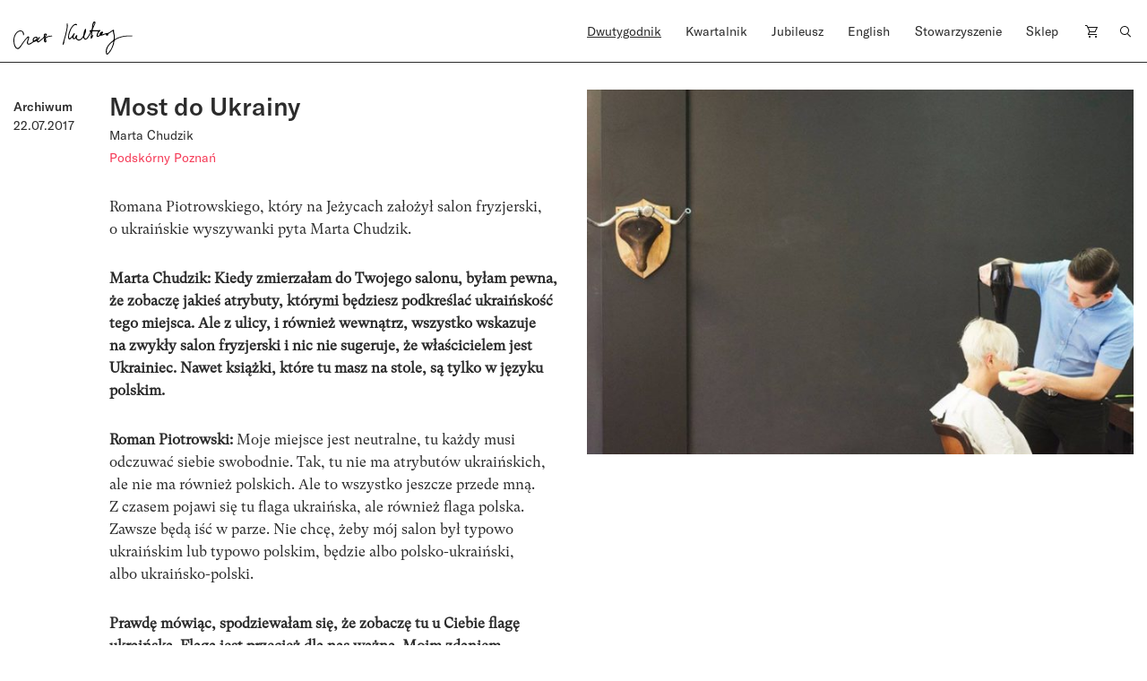

--- FILE ---
content_type: text/html; charset=UTF-8
request_url: https://czaskultury.pl/artykuly/most-do-ukrainy/
body_size: 14053
content:

<!DOCTYPE html>
<html lang="pl-PL">
<head>
	<meta charset="UTF-8">
	<meta name="viewport" content="width=device-width, height=device-height, initial-scale=1.0, maximum-scale=1">
	<meta http-equiv="X-UA-Compatible" content="ie=edge">
	<meta name='robots' content='index, follow, max-image-preview:large, max-snippet:-1, max-video-preview:-1' />
	<style>img:is([sizes="auto" i], [sizes^="auto," i]) { contain-intrinsic-size: 3000px 1500px }</style>
	
	<!-- This site is optimized with the Yoast SEO plugin v26.4 - https://yoast.com/wordpress/plugins/seo/ -->
	<title>Most do Ukrainy - Czas Kultury</title>
	<link rel="canonical" href="https://czaskultury.pl/artykuly/most-do-ukrainy/" />
	<meta property="og:locale" content="pl_PL" />
	<meta property="og:type" content="article" />
	<meta property="og:title" content="Most do Ukrainy - Czas Kultury" />
	<meta property="og:description" content="Romana Piotrowskiego, który&nbsp;na&nbsp;Jeżycach założył salon fryzjerski, o&nbsp;ukraińskie wyszywanki pyta Marta Chudzik. Marta Chudzik: Kiedy zmierzałam do&nbsp;Twojego&nbsp;salonu, byłam pewna, że&nbsp;zobaczę jakieś atrybuty, którymi będziesz podkreślać ukraińskość tego miejsca. Ale&nbsp;z&nbsp;ulicy, i&nbsp;również wewnątrz, wszystko wskazuje na&nbsp;zwykły salon fryzjerski i&nbsp;nic nie&nbsp;sugeruje, że&nbsp;właścicielem jest Ukrainiec. Nawet książki, które tu&nbsp;masz..." />
	<meta property="og:url" content="https://czaskultury.pl/artykuly/most-do-ukrainy/" />
	<meta property="og:site_name" content="Czas Kultury" />
	<meta property="og:image" content="https://czaskultury.pl/wp-content/uploads/2017/07/MostDoUkrainy2.jpg" />
	<meta property="og:image:width" content="750" />
	<meta property="og:image:height" content="500" />
	<meta property="og:image:type" content="image/jpeg" />
	<meta name="twitter:card" content="summary_large_image" />
	<meta name="twitter:label1" content="Szacowany czas czytania" />
	<meta name="twitter:data1" content="6 minut" />
	<script type="application/ld+json" class="yoast-schema-graph">{"@context":"https://schema.org","@graph":[{"@type":"WebPage","@id":"https://czaskultury.pl/artykuly/most-do-ukrainy/","url":"https://czaskultury.pl/artykuly/most-do-ukrainy/","name":"Most do Ukrainy - Czas Kultury","isPartOf":{"@id":"https://czaskultury.pl/#website"},"primaryImageOfPage":{"@id":"https://czaskultury.pl/artykuly/most-do-ukrainy/#primaryimage"},"image":{"@id":"https://czaskultury.pl/artykuly/most-do-ukrainy/#primaryimage"},"thumbnailUrl":"https://czaskultury.pl/wp-content/uploads/2017/07/MostDoUkrainy2.jpg","datePublished":"2017-07-22T12:00:04+00:00","breadcrumb":{"@id":"https://czaskultury.pl/artykuly/most-do-ukrainy/#breadcrumb"},"inLanguage":"pl-PL","potentialAction":[{"@type":"ReadAction","target":["https://czaskultury.pl/artykuly/most-do-ukrainy/"]}]},{"@type":"ImageObject","inLanguage":"pl-PL","@id":"https://czaskultury.pl/artykuly/most-do-ukrainy/#primaryimage","url":"https://czaskultury.pl/wp-content/uploads/2017/07/MostDoUkrainy2.jpg","contentUrl":"https://czaskultury.pl/wp-content/uploads/2017/07/MostDoUkrainy2.jpg","width":750,"height":500},{"@type":"BreadcrumbList","@id":"https://czaskultury.pl/artykuly/most-do-ukrainy/#breadcrumb","itemListElement":[{"@type":"ListItem","position":1,"name":"Home","item":"https://czaskultury.pl/"},{"@type":"ListItem","position":2,"name":"Most do&nbsp;Ukrainy"}]},{"@type":"WebSite","@id":"https://czaskultury.pl/#website","url":"https://czaskultury.pl/","name":"Czas Kultury","description":"","potentialAction":[{"@type":"SearchAction","target":{"@type":"EntryPoint","urlTemplate":"https://czaskultury.pl/?s={search_term_string}"},"query-input":{"@type":"PropertyValueSpecification","valueRequired":true,"valueName":"search_term_string"}}],"inLanguage":"pl-PL"}]}</script>
	<!-- / Yoast SEO plugin. -->


<style id='classic-theme-styles-inline-css' type='text/css'>
/*! This file is auto-generated */
.wp-block-button__link{color:#fff;background-color:#32373c;border-radius:9999px;box-shadow:none;text-decoration:none;padding:calc(.667em + 2px) calc(1.333em + 2px);font-size:1.125em}.wp-block-file__button{background:#32373c;color:#fff;text-decoration:none}
</style>
<style id='global-styles-inline-css' type='text/css'>
:root{--wp--preset--aspect-ratio--square: 1;--wp--preset--aspect-ratio--4-3: 4/3;--wp--preset--aspect-ratio--3-4: 3/4;--wp--preset--aspect-ratio--3-2: 3/2;--wp--preset--aspect-ratio--2-3: 2/3;--wp--preset--aspect-ratio--16-9: 16/9;--wp--preset--aspect-ratio--9-16: 9/16;--wp--preset--color--black: #000000;--wp--preset--color--cyan-bluish-gray: #abb8c3;--wp--preset--color--white: #ffffff;--wp--preset--color--pale-pink: #f78da7;--wp--preset--color--vivid-red: #cf2e2e;--wp--preset--color--luminous-vivid-orange: #ff6900;--wp--preset--color--luminous-vivid-amber: #fcb900;--wp--preset--color--light-green-cyan: #7bdcb5;--wp--preset--color--vivid-green-cyan: #00d084;--wp--preset--color--pale-cyan-blue: #8ed1fc;--wp--preset--color--vivid-cyan-blue: #0693e3;--wp--preset--color--vivid-purple: #9b51e0;--wp--preset--gradient--vivid-cyan-blue-to-vivid-purple: linear-gradient(135deg,rgba(6,147,227,1) 0%,rgb(155,81,224) 100%);--wp--preset--gradient--light-green-cyan-to-vivid-green-cyan: linear-gradient(135deg,rgb(122,220,180) 0%,rgb(0,208,130) 100%);--wp--preset--gradient--luminous-vivid-amber-to-luminous-vivid-orange: linear-gradient(135deg,rgba(252,185,0,1) 0%,rgba(255,105,0,1) 100%);--wp--preset--gradient--luminous-vivid-orange-to-vivid-red: linear-gradient(135deg,rgba(255,105,0,1) 0%,rgb(207,46,46) 100%);--wp--preset--gradient--very-light-gray-to-cyan-bluish-gray: linear-gradient(135deg,rgb(238,238,238) 0%,rgb(169,184,195) 100%);--wp--preset--gradient--cool-to-warm-spectrum: linear-gradient(135deg,rgb(74,234,220) 0%,rgb(151,120,209) 20%,rgb(207,42,186) 40%,rgb(238,44,130) 60%,rgb(251,105,98) 80%,rgb(254,248,76) 100%);--wp--preset--gradient--blush-light-purple: linear-gradient(135deg,rgb(255,206,236) 0%,rgb(152,150,240) 100%);--wp--preset--gradient--blush-bordeaux: linear-gradient(135deg,rgb(254,205,165) 0%,rgb(254,45,45) 50%,rgb(107,0,62) 100%);--wp--preset--gradient--luminous-dusk: linear-gradient(135deg,rgb(255,203,112) 0%,rgb(199,81,192) 50%,rgb(65,88,208) 100%);--wp--preset--gradient--pale-ocean: linear-gradient(135deg,rgb(255,245,203) 0%,rgb(182,227,212) 50%,rgb(51,167,181) 100%);--wp--preset--gradient--electric-grass: linear-gradient(135deg,rgb(202,248,128) 0%,rgb(113,206,126) 100%);--wp--preset--gradient--midnight: linear-gradient(135deg,rgb(2,3,129) 0%,rgb(40,116,252) 100%);--wp--preset--font-size--small: 13px;--wp--preset--font-size--medium: 20px;--wp--preset--font-size--large: 36px;--wp--preset--font-size--x-large: 42px;--wp--preset--spacing--20: 0.44rem;--wp--preset--spacing--30: 0.67rem;--wp--preset--spacing--40: 1rem;--wp--preset--spacing--50: 1.5rem;--wp--preset--spacing--60: 2.25rem;--wp--preset--spacing--70: 3.38rem;--wp--preset--spacing--80: 5.06rem;--wp--preset--shadow--natural: 6px 6px 9px rgba(0, 0, 0, 0.2);--wp--preset--shadow--deep: 12px 12px 50px rgba(0, 0, 0, 0.4);--wp--preset--shadow--sharp: 6px 6px 0px rgba(0, 0, 0, 0.2);--wp--preset--shadow--outlined: 6px 6px 0px -3px rgba(255, 255, 255, 1), 6px 6px rgba(0, 0, 0, 1);--wp--preset--shadow--crisp: 6px 6px 0px rgba(0, 0, 0, 1);}:where(.is-layout-flex){gap: 0.5em;}:where(.is-layout-grid){gap: 0.5em;}body .is-layout-flex{display: flex;}.is-layout-flex{flex-wrap: wrap;align-items: center;}.is-layout-flex > :is(*, div){margin: 0;}body .is-layout-grid{display: grid;}.is-layout-grid > :is(*, div){margin: 0;}:where(.wp-block-columns.is-layout-flex){gap: 2em;}:where(.wp-block-columns.is-layout-grid){gap: 2em;}:where(.wp-block-post-template.is-layout-flex){gap: 1.25em;}:where(.wp-block-post-template.is-layout-grid){gap: 1.25em;}.has-black-color{color: var(--wp--preset--color--black) !important;}.has-cyan-bluish-gray-color{color: var(--wp--preset--color--cyan-bluish-gray) !important;}.has-white-color{color: var(--wp--preset--color--white) !important;}.has-pale-pink-color{color: var(--wp--preset--color--pale-pink) !important;}.has-vivid-red-color{color: var(--wp--preset--color--vivid-red) !important;}.has-luminous-vivid-orange-color{color: var(--wp--preset--color--luminous-vivid-orange) !important;}.has-luminous-vivid-amber-color{color: var(--wp--preset--color--luminous-vivid-amber) !important;}.has-light-green-cyan-color{color: var(--wp--preset--color--light-green-cyan) !important;}.has-vivid-green-cyan-color{color: var(--wp--preset--color--vivid-green-cyan) !important;}.has-pale-cyan-blue-color{color: var(--wp--preset--color--pale-cyan-blue) !important;}.has-vivid-cyan-blue-color{color: var(--wp--preset--color--vivid-cyan-blue) !important;}.has-vivid-purple-color{color: var(--wp--preset--color--vivid-purple) !important;}.has-black-background-color{background-color: var(--wp--preset--color--black) !important;}.has-cyan-bluish-gray-background-color{background-color: var(--wp--preset--color--cyan-bluish-gray) !important;}.has-white-background-color{background-color: var(--wp--preset--color--white) !important;}.has-pale-pink-background-color{background-color: var(--wp--preset--color--pale-pink) !important;}.has-vivid-red-background-color{background-color: var(--wp--preset--color--vivid-red) !important;}.has-luminous-vivid-orange-background-color{background-color: var(--wp--preset--color--luminous-vivid-orange) !important;}.has-luminous-vivid-amber-background-color{background-color: var(--wp--preset--color--luminous-vivid-amber) !important;}.has-light-green-cyan-background-color{background-color: var(--wp--preset--color--light-green-cyan) !important;}.has-vivid-green-cyan-background-color{background-color: var(--wp--preset--color--vivid-green-cyan) !important;}.has-pale-cyan-blue-background-color{background-color: var(--wp--preset--color--pale-cyan-blue) !important;}.has-vivid-cyan-blue-background-color{background-color: var(--wp--preset--color--vivid-cyan-blue) !important;}.has-vivid-purple-background-color{background-color: var(--wp--preset--color--vivid-purple) !important;}.has-black-border-color{border-color: var(--wp--preset--color--black) !important;}.has-cyan-bluish-gray-border-color{border-color: var(--wp--preset--color--cyan-bluish-gray) !important;}.has-white-border-color{border-color: var(--wp--preset--color--white) !important;}.has-pale-pink-border-color{border-color: var(--wp--preset--color--pale-pink) !important;}.has-vivid-red-border-color{border-color: var(--wp--preset--color--vivid-red) !important;}.has-luminous-vivid-orange-border-color{border-color: var(--wp--preset--color--luminous-vivid-orange) !important;}.has-luminous-vivid-amber-border-color{border-color: var(--wp--preset--color--luminous-vivid-amber) !important;}.has-light-green-cyan-border-color{border-color: var(--wp--preset--color--light-green-cyan) !important;}.has-vivid-green-cyan-border-color{border-color: var(--wp--preset--color--vivid-green-cyan) !important;}.has-pale-cyan-blue-border-color{border-color: var(--wp--preset--color--pale-cyan-blue) !important;}.has-vivid-cyan-blue-border-color{border-color: var(--wp--preset--color--vivid-cyan-blue) !important;}.has-vivid-purple-border-color{border-color: var(--wp--preset--color--vivid-purple) !important;}.has-vivid-cyan-blue-to-vivid-purple-gradient-background{background: var(--wp--preset--gradient--vivid-cyan-blue-to-vivid-purple) !important;}.has-light-green-cyan-to-vivid-green-cyan-gradient-background{background: var(--wp--preset--gradient--light-green-cyan-to-vivid-green-cyan) !important;}.has-luminous-vivid-amber-to-luminous-vivid-orange-gradient-background{background: var(--wp--preset--gradient--luminous-vivid-amber-to-luminous-vivid-orange) !important;}.has-luminous-vivid-orange-to-vivid-red-gradient-background{background: var(--wp--preset--gradient--luminous-vivid-orange-to-vivid-red) !important;}.has-very-light-gray-to-cyan-bluish-gray-gradient-background{background: var(--wp--preset--gradient--very-light-gray-to-cyan-bluish-gray) !important;}.has-cool-to-warm-spectrum-gradient-background{background: var(--wp--preset--gradient--cool-to-warm-spectrum) !important;}.has-blush-light-purple-gradient-background{background: var(--wp--preset--gradient--blush-light-purple) !important;}.has-blush-bordeaux-gradient-background{background: var(--wp--preset--gradient--blush-bordeaux) !important;}.has-luminous-dusk-gradient-background{background: var(--wp--preset--gradient--luminous-dusk) !important;}.has-pale-ocean-gradient-background{background: var(--wp--preset--gradient--pale-ocean) !important;}.has-electric-grass-gradient-background{background: var(--wp--preset--gradient--electric-grass) !important;}.has-midnight-gradient-background{background: var(--wp--preset--gradient--midnight) !important;}.has-small-font-size{font-size: var(--wp--preset--font-size--small) !important;}.has-medium-font-size{font-size: var(--wp--preset--font-size--medium) !important;}.has-large-font-size{font-size: var(--wp--preset--font-size--large) !important;}.has-x-large-font-size{font-size: var(--wp--preset--font-size--x-large) !important;}
:where(.wp-block-post-template.is-layout-flex){gap: 1.25em;}:where(.wp-block-post-template.is-layout-grid){gap: 1.25em;}
:where(.wp-block-columns.is-layout-flex){gap: 2em;}:where(.wp-block-columns.is-layout-grid){gap: 2em;}
:root :where(.wp-block-pullquote){font-size: 1.5em;line-height: 1.6;}
</style>
<style id='woocommerce-inline-inline-css' type='text/css'>
.woocommerce form .form-row .required { visibility: visible; }
</style>
<link rel='stylesheet' id='wpo_min-header-0-css' href='https://czaskultury.pl/wp-content/cache/wpo-minify/1763990530/assets/wpo-minify-header-44c24ac4.min.css'  media='all' />
<script  src="https://czaskultury.pl/wp-content/cache/wpo-minify/1763990530/assets/wpo-minify-header-790c0824.min.js" id="wpo_min-header-0-js"></script>
<script  src="https://czaskultury.pl/wp-content/cache/wpo-minify/1763990530/assets/wpo-minify-header-bd980a9d.min.js" id="wpo_min-header-1-js" defer="defer" data-wp-strategy="defer"></script>
<script  src="https://czaskultury.pl/wp-content/cache/wpo-minify/1763990530/assets/wpo-minify-header-7bc70e4f.min.js" id="wpo_min-header-2-js"></script>
<script type="text/javascript" id="wpo_min-header-3-js-extra">
/* <![CDATA[ */
var wc_add_to_cart_params = {"ajax_url":"\/wp-admin\/admin-ajax.php","wc_ajax_url":"\/?wc-ajax=%%endpoint%%","i18n_view_cart":"Zobacz koszyk","cart_url":"https:\/\/czaskultury.pl\/koszyk\/","is_cart":"","cart_redirect_after_add":"no"};
var woocommerce_params = {"ajax_url":"\/wp-admin\/admin-ajax.php","wc_ajax_url":"\/?wc-ajax=%%endpoint%%","i18n_password_show":"Poka\u017c has\u0142o","i18n_password_hide":"Ukryj has\u0142o"};
/* ]]> */
</script>
<script  src="https://czaskultury.pl/wp-content/cache/wpo-minify/1763990530/assets/wpo-minify-header-eb7d372d.min.js" id="wpo_min-header-3-js" defer="defer" data-wp-strategy="defer"></script>
<link rel="https://api.w.org/" href="https://czaskultury.pl/wp-json/" /><link rel='shortlink' href='https://czaskultury.pl/?p=9075' />
<link rel="alternate" title="oEmbed (JSON)" type="application/json+oembed" href="https://czaskultury.pl/wp-json/oembed/1.0/embed?url=https%3A%2F%2Fczaskultury.pl%2Fartykuly%2Fmost-do-ukrainy%2F" />
<link rel="alternate" title="oEmbed (XML)" type="text/xml+oembed" href="https://czaskultury.pl/wp-json/oembed/1.0/embed?url=https%3A%2F%2Fczaskultury.pl%2Fartykuly%2Fmost-do-ukrainy%2F&#038;format=xml" />
	<noscript><style>.woocommerce-product-gallery{ opacity: 1 !important; }</style></noscript>
	<link rel="icon" href="https://czaskultury.pl/wp-content/uploads/2021/01/favicon.ico" sizes="32x32" />
<link rel="icon" href="https://czaskultury.pl/wp-content/uploads/2021/01/favicon.ico" sizes="192x192" />
<link rel="apple-touch-icon" href="https://czaskultury.pl/wp-content/uploads/2021/01/favicon.ico" />
<meta name="msapplication-TileImage" content="https://czaskultury.pl/wp-content/uploads/2021/01/favicon.ico" />
	<script>
		  (function(i,s,o,g,r,a,m){i['GoogleAnalyticsObject']=r;i[r]=i[r]||function(){
		  (i[r].q=i[r].q||[]).push(arguments)},i[r].l=1*new Date();a=s.createElement(o),
		  m=s.getElementsByTagName(o)[0];a.async=1;a.src=g;m.parentNode.insertBefore(a,m)
		  })(window,document,'script','//www.google-analytics.com/analytics.js','ga');
		  ga('create', 'UA-96998431-1', 'auto');
		  ga('send', 'pageview');
</script></head>
<body class="wp-singular article-template-default single single-article postid-9075 wp-theme-czaskultury theme-czaskultury cookies-not-set woocommerce-no-js woo-variation-swatches wvs-behavior-blur wvs-theme-czaskultury wvs-show-label wvs-tooltip">
<div id="fb-root"></div>
<script async defer crossorigin="anonymous" src="https://connect.facebook.net/pl_PL/sdk.js#xfbml=1&version=v10.0&appId=846811435464866" nonce="DWW6Hp2P"></script>
			<div id="app" >
		
<header class="js-header-component header-component header-component__sticky">
  <div class="pt-4 b-b zindex2">
    <div class="container">
      <div class="row">
        <div class="col-xl-6 col-lg-3 col-md-4 col-5">
          <a href="https://czaskultury.pl/">
            <!--<img src="https://czaskultury.pl/wp-content/themes/czaskultury/public/images/logo.svg" alt="logo" class="img-fluid"/>-->
            <img src="https://czaskultury.pl/wp-content/themes/czaskultury/public/images/logo/literkiczk11.svg" alt="logo" class="img-fluid" width="133" />
          </a>
        </div>
    
        <div class="col-xl-6 offset-xl-0 offset-0 col-md-9 col-8 d-lg-flex d-none justify-content-end">
          
<nav>
  <ul class="d-flex justify-content-between pl-0">
    <li id="menu-item-15451" class="menu-item menu-item-type-post_type menu-item-object-page menu-item-home menu-item-has-children menu-item-15451"><a href="https://czaskultury.pl/">Dwutygodnik</a>
<ul class="sub-menu">
	<li id="menu-item-1006" class="menu-item menu-item-type-post_type menu-item-object-page menu-item-1006"><a href="https://czaskultury.pl/archiwum-numerow/">Archiwum numerów</a></li>
	<li id="menu-item-1007" class="menu-item menu-item-type-post_type menu-item-object-page menu-item-1007"><a href="https://czaskultury.pl/archiwum-tekstow/">Archiwum tekstów</a></li>
	<li id="menu-item-1015" class="menu-item menu-item-type-post_type menu-item-object-page menu-item-1015"><a href="https://czaskultury.pl/redakcja/">Redakcja</a></li>
	<li id="menu-item-32313" class="menu-item menu-item-type-post_type menu-item-object-page menu-item-32313"><a href="https://czaskultury.pl/wspolpraca/">Dla osób autorskich</a></li>
</ul>
</li>
<li id="menu-item-1005" class="menu-item menu-item-type-post_type menu-item-object-page menu-item-has-children menu-item-1005"><a href="https://czaskultury.pl/kwartalnik/">Kwartalnik</a>
<ul class="sub-menu">
	<li id="menu-item-1014" class="menu-item menu-item-type-post_type menu-item-object-page menu-item-1014"><a href="https://czaskultury.pl/redakcja-i-rada-naukowa/">Redakcja <br>i&nbsp;rada naukowa</a></li>
	<li id="menu-item-32314" class="menu-item menu-item-type-post_type menu-item-object-page menu-item-32314"><a href="https://czaskultury.pl/dla-osob-autorskich/">Dla osób autorskich</a></li>
	<li id="menu-item-1011" class="menu-item menu-item-type-post_type menu-item-object-page menu-item-1011"><a href="https://czaskultury.pl/calls-for-papers/">Calls for papers</a></li>
</ul>
</li>
<li id="menu-item-30431" class="menu-item menu-item-type-post_type menu-item-object-page menu-item-30431"><a href="https://czaskultury.pl/jubileusz/">Jubileusz</a></li>
<li id="menu-item-1004" class="menu-item menu-item-type-post_type menu-item-object-page menu-item-has-children menu-item-1004"><a href="https://czaskultury.pl/english-issue/">English</a>
<ul class="sub-menu">
	<li id="menu-item-1008" class="menu-item menu-item-type-post_type menu-item-object-page menu-item-1008"><a href="https://czaskultury.pl/english-editorial/">Editorial board <br>and scientific council</a></li>
	<li id="menu-item-1010" class="menu-item menu-item-type-post_type menu-item-object-page menu-item-1010"><a href="https://czaskultury.pl/for-authors/">For authors</a></li>
</ul>
</li>
<li id="menu-item-1013" class="menu-item menu-item-type-post_type menu-item-object-page menu-item-has-children menu-item-1013"><a href="https://czaskultury.pl/dzialalnosc/">Stowarzyszenie</a>
<ul class="sub-menu">
	<li id="menu-item-1009" class="menu-item menu-item-type-post_type menu-item-object-page menu-item-1009"><a href="https://czaskultury.pl/wydarzenia/">Wydarzenia</a></li>
	<li id="menu-item-1012" class="menu-item menu-item-type-post_type menu-item-object-page menu-item-1012"><a href="https://czaskultury.pl/misja-i-cele/">Misja i&nbsp;cele</a></li>
	<li id="menu-item-32320" class="menu-item menu-item-type-post_type menu-item-object-page menu-item-32320"><a href="https://czaskultury.pl/zarzad/">Zarząd</a></li>
</ul>
</li>
<li id="menu-item-15463" class="menu-item menu-item-type-taxonomy menu-item-object-product_cat menu-item-15463"><a href="https://czaskultury.pl/sklep/kategoria/kwartalnik/">Sklep</a></li>
    <li class="position-relative cart-item"><a href="https://czaskultury.pl/koszyk/"><img src="https://czaskultury.pl/wp-content/themes/czaskultury/public/images/cart-icon.svg" alt="cart"></a></li>
    <li><a href="/"><img src="https://czaskultury.pl/wp-content/themes/czaskultury/public/images/loup.svg" alt="search" class="img-fluid search-component-icon js-search-component"/></a></li>
  </ul>
</nav>

        </div>
  
        <!-- MENU MOBILE WITH HAMBURGER -->
        <div class="col-md-6 offset-md-2 col-5 offset-2 d-lg-none d-flex justify-content-end align-items-center">
          <div class="header-component__hamburger js-header-component__hamburger">
            <span></span>
            <span></span>
            <span></span>
          </div>
        </div>
      </div><!-- .row -->
    </div><!-- .container -->
  </div>

  <div class="search-component mt-4 pt-5 zindex1 d-lg-block d-none">
    <div class="container">
        <div class="offset-lg-6 col-lg-6 col-12">
            <div class="row justify-content-lg-end">
                <form action="https://czaskultury.pl/" class="d-flex flex-column">
                    <div class="form-group b-b d-flex">
                        <input type="search" name="s" id="s" value=""
                               class="form-control form-control--big pb-2 pl-0"
                               placeholder="Szukaj artykułu lub autora/autorkę"/>
                        <button type="submit" class="btn btn--submit pb-2 pr-0"><img
                                src="https://czaskultury.pl/wp-content/themes/czaskultury/public/images/search-arrow.svg" alt="search"/>
                        </button>
                    </div>
                    <div class="form-group advanced-search mt-4">
                        <h6 class="advanced-search__title" style="cursor: pointer;">Wyszukiwanie zaawansowane</h6>
                        <div id="advanced-search__form" class="mt-4 d-flex">
                            <div class="advanced-search__field mr-4">
                                <label>
                                    <input type="checkbox" class="custom-checkbox mr-2" name="post_type[]"
                                           value="product"/> Kwartalnik
                                </label>
                            </div>

                            <div class="advanced-search__field mr-4">
                                <label>
                                    <input type="checkbox" class="custom-checkbox mr-2" name="post_type[]"
                                           value="magazine-articles"/> Dwutygodnik
                                </label>
                            </div>

                            <div class="advanced-search__field mr-4">
                                <label>
                                    <input type="checkbox" class="custom-checkbox mr-2" name="post_type[]" value="any"/>
                                    Cała strona
                                </label>
                            </div>
                        </div>
                    </div>
                </form>
            </div>
        </div>
    </div>
</div>
</header>						
<section class="intro-section pt-30 pb-4">
  <div class="container">
    <div class="row align-items-start">
      <div class="col-xl-1 col-md-2 col-6 order-1 order-md-0 mb-4 mb-md-0 position-md-sticky top30">
        <span class="h5 d-block mt-2">
          <span class="ff-primary">Archiwum</span><br>22.07.2017        </span>
        <span class="h5 text-uppercase mb-2 d-block"></span>

          
          <div class="mt-3">
            <div class="post__like d-flex align-items-center mt-4">
	<!-- <div class="fb-like" data-href="" data-width="" data-layout="box_count" data-action="like" data-size="small" data-share="true"></div> -->
    <div class="applause"><applause-button url="https://czaskultury.pl/artykuly/most-do-ukrainy/" color="black" /></div><style>applause-button{width:32px;height:32px}applause-button .count-container .count{font-size:14px;color:black;margin:-8px}</style></div>
          </div>
      </div>
      <div class="col-md-5 order-2 order-md-1">
        <div class="mb-4 pb-2">
          
<div class="post-box-component">
  <h1 class="mb-0">Most do&nbsp;Ukrainy</h1>

    <div class="post-box-component__authors separated-comma my-1">
          <a href="https://czaskultury.pl/autor/marta-chudzik/" title="Marta Chudzik" class="link__author h6"><span>Marta Chudzik</span></a>
      </div><!--.post-box-component__authors-->
  
    <div class="post-box-component__categories d-flex flex-wrap separated-line">
          <a href="https://czaskultury.pl/kategoria/odslony/" title="Podskórny Poznań" class="link__category fs-14 ff-secondary red"><span>Podskórny Poznań</span></a>
      </div><!--.post-box-component__categories-->
  </div>
        </div>

        <div class="paragraph fs-16">
          <div class="applause"><applause-button url="https://czaskultury.pl/artykuly/most-do-ukrainy/" color="gray" /></div><style>applause-button{width:32px;height:32px}applause-button .count-container .count{font-size:14px;color:gray;margin:-8px}</style><p>Romana Piotrowskiego, który&nbsp;na&nbsp;Jeżycach założył salon fryzjerski, o&nbsp;ukraińskie wyszywanki pyta Marta Chudzik.</p>
<p><strong>Marta Chudzik: Kiedy zmierzałam do&nbsp;Twojego&nbsp;salonu, byłam pewna, że&nbsp;zobaczę jakieś atrybuty, którymi będziesz podkreślać ukraińskość tego miejsca. Ale&nbsp;z&nbsp;ulicy, i&nbsp;również wewnątrz, wszystko wskazuje na&nbsp;zwykły salon fryzjerski i&nbsp;nic nie&nbsp;sugeruje, że&nbsp;właścicielem jest Ukrainiec. Nawet książki, które tu&nbsp;masz na&nbsp;stole, są&nbsp;tylko&nbsp;w&nbsp;języku polskim.</strong></p>
<p><strong>Roman Piotrowski:</strong> Moje&nbsp;miejsce jest neutralne, tu&nbsp;każdy musi odczuwać siebie swobodnie. Tak, tu&nbsp;nie&nbsp;ma&nbsp;atrybutów ukraińskich, ale&nbsp;nie&nbsp;ma&nbsp;również polskich. Ale&nbsp;to&nbsp;wszystko jeszcze przede mną. Z&nbsp;czasem pojawi się tu&nbsp;flaga ukraińska, ale&nbsp;również flaga polska. Zawsze będą iść w&nbsp;parze. Nie&nbsp;chcę, żeby&nbsp;mój&nbsp;salon był typowo ukraińskim lub typowo polskim, będzie albo&nbsp;polsko-ukraiński, albo&nbsp;ukraińsko-polski.</p>
<p><strong>Prawdę mówiąc, spodziewałam się, że&nbsp;zobaczę tu&nbsp;u&nbsp;Ciebie flagę ukraińską. Flaga jest przecież dla nas ważna. Moim zdaniem na&nbsp;Ukrainie i&nbsp;dla Ukraińców flaga ma&nbsp;nie&nbsp;tylko&nbsp;znaczenie państwowego symbolu, ale&nbsp;raczej symbolu utożsamiania siebie jako obywatela Ukrainy, a&nbsp;nawet podkreślenia tego, szczególnie za&nbsp;granicą.  </strong></p>
<p>Jestem Ukraińcem, no&nbsp;i&nbsp;również jestem Polakiem. Bardzo kocham swój kraj i&nbsp;jeszcze bardziej zacząłem go&nbsp;kochać tutaj, odczuwając pewien jego brak. Zacząłem na&nbsp;dużo rzeczy patrzyć inaczej. Staram się zawsze, kiedy są&nbsp;ukraińskie święta, przychodzić do&nbsp;pracy w&nbsp;wyszywance [вишиванка –&nbsp;wyhaftowana koszula ludowa ukraińska] i&nbsp;opowiadać klientom, dlaczego jestem tak&nbsp;ubrany.</p>
<p><strong>Czy&nbsp;ostatnio, 18 maja, kiedy mieliśmy święto wyszywanki, również byłeś w&nbsp;nią ubrany i&nbsp;opowiadałeś o&nbsp;znaczeniu tego święta dla nas?</strong></p>
<p>Tak. Ale&nbsp;chciałbym opowiadać także o&nbsp;polskich świętach. Nie&nbsp;chcę dominacji czegoś nad&nbsp;czymś, wszystko ma&nbsp;być harmonijnie. Nie&nbsp;chcę zrobić tu&nbsp;jakiejś zamkniętej enklawy, do&nbsp;której&nbsp;wejście będzie tylko&nbsp;dla Ukraińców. Chcę, żeby&nbsp;każdy czuł się tu&nbsp;swobodnie. Ten salon jest takim mostem prowadzącym do&nbsp;Ukrainy stąd, z&nbsp;Poznania. Większość moich&nbsp;klientów wie, że&nbsp;jestem z&nbsp;Ukrainy i&nbsp;zna moją krótką historię życiową.</p>
<p><strong>Dlaczego właściwie wybrałeś Poznań? Dla miejsca zamieszkania, dla startu? A&nbsp;tak&nbsp;w&nbsp;ogóle dlaczego Polska?</strong></p>
<p>Przyjechałem tu&nbsp;na&nbsp;studia 9 lat temu. Studiowałem w&nbsp;szkole fryzjerstwa w&nbsp;Poznaniu. Zawsze widziałem, że&nbsp;chcę mieć zawód, ale&nbsp;nie&nbsp;byłem pewny, jaki dokładnie. Jeszcze na&nbsp;Ukrainie lubiłem strzyc włosy swoim przyjaciołom i&nbsp;pomyślałem: „A dlaczego nie&nbsp;fryzjerstwo?”. W&nbsp;Polsce prawie skończyłem teologię, ale&nbsp;zrozumiałem, że&nbsp;z&nbsp;tego nie&nbsp;da się utrzymać. Bardzo się cieszę, że&nbsp;swojego czasu trafiłem na&nbsp;bardzo zdolnych fryzjerów, którzy&nbsp;przede wszystkim lubią to, co&nbsp;robią, i&nbsp;oni mnie tym zarazili. Przejąłem od&nbsp;nich pasję do&nbsp;fryzjerstwa. I&nbsp;to&nbsp;właśnie w&nbsp;Poznaniu, na&nbsp;Jeżycach poznałem tych ludzi i&nbsp;zacząłem stawiać pierwsze kroki w&nbsp;profesjonalnym salonie fryzjerskim. Mieszkałem tu&nbsp;kiedyś, przy ulicy Prusa. Kiedy półtora roku temu zacząłem zastanawiać się nad&nbsp;założeniem własnego salonu, miałem do&nbsp;wyboru dwie lokalizacje: Grunwald lub Jeżyce. I&nbsp;sobie pomyślałem „A dlaczego nie&nbsp;Jeżyce?”. Trafiłem na&nbsp;moment, kiedy ulica Wawrzyniaka zaczęła się rozwijać, otwierają się tu&nbsp;kawiarnie, restauracje i&nbsp;to&nbsp;jest piękne. Jeżyce odżywają, wszystko nabiera bardzo ładnego klimatu, dlatego mi&nbsp;się wydaje, że&nbsp;to&nbsp;udany „krok marketingowy”.</p>
<p><strong>Salon cieszy się sukcesem i&nbsp;to&nbsp;widać. By&nbsp;do&nbsp;Ciebie trafić na&nbsp;wizytę, trzeba umawiać się miesiąc przed, a&nbsp;może i&nbsp;wcześniej. W&nbsp;czym tkwi sekret Twojego&nbsp;sukcesu? Zawód fryzjera nie&nbsp;należy do&nbsp;najłatwiejszych, a&nbsp;w&nbsp;Twoim przypadku jest jeszcze konkurencja na&nbsp;jednym poziomie z&nbsp;Polakami…</strong></p>
<p>To&nbsp;dobrze, że&nbsp;jest konkurencja. Zdrowa konkurencja jest potrzebna. Dla mnie nie&nbsp;jest problemem przyznać się, że&nbsp;czegoś nie&nbsp;wiem. Dla mnie najważniejszy jest klient i&nbsp;jego potrzeba. Jeżeli ja&nbsp;czegoś nie&nbsp;umiem, a&nbsp;klient tego chce, to&nbsp;spokojnie odsyłam do&nbsp;innych fryzjerów, do&nbsp;swoich, powiedzmy, konkurentów, bo&nbsp;wiem, że&nbsp;tam będzie dobrze obsłużony i&nbsp;zadowolony. To&nbsp;jest dla mnie najważniejsze. Na&nbsp;samych Jeżycach jest mnóstwo salonów, ale&nbsp;i&nbsp;dużo ludzi i&nbsp;odpowiednio dużo klientów.</p>
<p><strong>Moim zdaniem Twoją osobistą przewagą jako fryzjera jest odwaga w&nbsp;eksperymentowaniu. Mam na&nbsp;myśli Twoje&nbsp;eksperymenty z&nbsp;kolorami.</strong></p>
<p>Lubię kolorowe włosy, lubię je&nbsp;farbować, ale&nbsp;chcę, żeby&nbsp;wyglądały ładnie i&nbsp;jakościowo. Dlatego pracuję tu&nbsp;na&nbsp;dobrych i&nbsp;długotrwałych farbach, które trzymają się po&nbsp;pół roku. Kolorowanie włosów w&nbsp;różne kolory to&nbsp;sposób na&nbsp;stworzenia czegoś pięknego i&nbsp;wspaniałego. Większa gama kolorystyczna pozwala odróżnić się od&nbsp;innych w&nbsp;dzisiejszym świecie. Czasem wystarczy jedne kolorowe pasemko i&nbsp;już czujesz: „O, mam coś kolorowego” –&nbsp;i&nbsp;to&nbsp;jest pięknie, to&nbsp;nie&nbsp;jest wyzywające i&nbsp;ty&nbsp;się z&nbsp;tym czujesz dobrze. Ale&nbsp;są&nbsp;ludzie, którzy&nbsp;dobrze się czują z&nbsp;włosami pofarbowanymi całkowicie na, powiedzmy, zielono. Wszystko zależy od&nbsp;człowieka. Dlatego namawiam klientów do&nbsp;eksperymentowania z&nbsp;kolorami. Nie&nbsp;tylko&nbsp;młode osoby, ale&nbsp;i&nbsp;również starsze. Poznań pod&nbsp;tym względem jest dość specyficzny w&nbsp;porównaniu na&nbsp;przykład do&nbsp;Warszawy, Łodzi czy&nbsp;Wrocławia. Jeśli tu&nbsp;przytrafi się kolorowe farbowanie, od&nbsp;razu widać, że&nbsp;domowa robota. Obserwuję fryzury poznaniaków i&nbsp;poznanianek… To&nbsp;takie oko zawodowe, jak mówią Polacy: „zboczenie zawodowe”, kiedy idziesz i&nbsp;oglądasz się za&nbsp;włosami i&nbsp;fryzurami.</p>
<p><strong>Przy okazji chcę Ci&nbsp;pogratulować wygranej w&nbsp;Mistrzostwach Urody 2017.</strong></p>
<p>Dziękuję! Nie&nbsp;zgłaszałem się sam na&nbsp;ten konkurs, zgłosili mnie moi klienci. To&nbsp;bardzo przyjemna rzecz, gdy&nbsp;klienci myślą o&nbsp;tobie. Dowiedziałem się, że&nbsp;mam wziąć udział w&nbsp;konkursie, kiedy do&nbsp;mnie zadzwonili organizatorzy i&nbsp;poinformowali, że&nbsp;zostałem zgłoszony. Pomyślałem: „a dlaczego nie?”. Udało mi&nbsp;się wygrać konkurs tutaj, w&nbsp;Poznaniu, co&nbsp;mnie bardzo cieszy, ponieważ wtedy salon nie&nbsp;miał nawet roku, a&nbsp;my&nbsp;zdobyliśmy już sympatię. Planujemy jeszcze bardziej się rozwijać i&nbsp;brać udział w&nbsp;podobnych konkursach. Albo&nbsp;po&nbsp;prostu chociażby raz w&nbsp;miesiącu zaprosić modelkę czy&nbsp;chętną dziewczynę i&nbsp;zrobić jej niecodzienną, kolorową fryzurę. Żeby mogła spojrzeć na&nbsp;siebie z&nbsp;innej strony, ale&nbsp;również by&nbsp;mogła z&nbsp;taką fryzurą wyjść spokojnie na&nbsp;ulicę, do&nbsp;ludzi. Właśnie takie rzeczy rozwijają&#8230;</p>
<p><strong>Część pieniędzy z&nbsp;wygranej w&nbsp;konkursie przekazałeś poznańskiej fundacji „Ratujemy koty z&nbsp;Półwiejskiej”.</strong></p>
<p>Sam jestem właścicielem trzech kotów. Razem z&nbsp;żoną bardzo lubimy koty, z&nbsp;tej&nbsp;fundacji adaptowaliśmy naszą ostatnią kotkę. Dziewczyny z&nbsp;fundacji bardzo dużo robią dla kotów w&nbsp;Poznaniu, wolontaryjnie, nikt im&nbsp;za&nbsp;to&nbsp;nie&nbsp;płaci. Wiem, że&nbsp;można było przekazać te&nbsp;pieniądze chorym czy&nbsp;potrzebującym. Ale&nbsp;są&nbsp;tacy, którzy&nbsp;pomagają chorym i&nbsp;tacy, którzy&nbsp;pomagają zwierzętom. I&nbsp;ja&nbsp;należę do&nbsp;tych drugich.</p>
<div class="applause"><applause-button url="https://czaskultury.pl/artykuly/most-do-ukrainy/" color="gray" /></div><style>applause-button{width:32px;height:32px}applause-button .count-container .count{font-size:14px;color:gray;margin:-8px}</style>        </div>
      </div>
      <div class="col-xl-6 col-md-5 mb-4 mb-md-0 position-md-sticky top30 order-md-3 justify-content-end d-flex">
        
<figure class="mb-0 w-100 m-auto text-center">
  <img src="https://czaskultury.pl/wp-content/uploads/2017/07/MostDoUkrainy2-675x450.jpg" alt="" class="img-fluid w-100 img-fit max-h-80">
	</figure>
      </div><!--.position-md-sticky-->
    </div>
  </div>
</section>
			</div><!-- #app -->
			

<div class="footer--wrapper">
	<section class="newsletter-component b-t b-b">
  <div class="container">
    <div class="row">
      <div class="col-lg-2 col-12 d-flex align-items-center">
        <h3 class="m-0 mb-lg-0 mb-3">Newsletter</h3>
      </div>

      <div class="col-lg-10 col-md-12 col-sm-10">
          
  
  <div class="
    mailpoet_form_popup_overlay
      "></div>
  <div
    id="mailpoet_form_1"
    class="
      mailpoet_form
      mailpoet_form_shortcode
      mailpoet_form_position_
      mailpoet_form_animation_
    "
      >

    <style type="text/css">
     #mailpoet_form_1 .mailpoet_checkbox {  }
#mailpoet_form_1 .mailpoet_submit {  }
#mailpoet_form_1 .mailpoet_divider {  }
#mailpoet_form_1 .mailpoet_message {  }
#mailpoet_form_1 .mailpoet_form_loading { width: 30px; text-align: center; line-height: normal; }
#mailpoet_form_1 .mailpoet_form_loading > span { width: 5px; height: 5px; background-color: #5b5b5b; }#mailpoet_form_1{border-radius: 0px;text-align: left;}#mailpoet_form_1 form.mailpoet_form {padding: 0px;}#mailpoet_form_1{width: 100%;}#mailpoet_form_1 .mailpoet_message {margin: 0; padding: 0 20px;}#mailpoet_form_1 .mailpoet_paragraph.last {margin-bottom: 0} @media (max-width: 500px) {#mailpoet_form_1 {background-image: none;}} @media (min-width: 500px) {#mailpoet_form_1 .last .mailpoet_paragraph:last-child {margin-bottom: 0}}  @media (max-width: 500px) {#mailpoet_form_1 .mailpoet_form_column:last-child .mailpoet_paragraph:last-child {margin-bottom: 0}} 
    </style>

    <form
      target="_self"
      method="post"
      action="https://czaskultury.pl/wp-admin/admin-post.php?action=mailpoet_subscription_form"
      class="mailpoet_form mailpoet_form_form mailpoet_form_shortcode"
      novalidate
      data-delay=""
      data-exit-intent-enabled=""
      data-font-family=""
      data-cookie-expiration-time=""
    >
      <input type="hidden" name="data[form_id]" value="1" />
      <input type="hidden" name="token" value="08c1c9996f" />
      <input type="hidden" name="api_version" value="v1" />
      <input type="hidden" name="endpoint" value="subscribers" />
      <input type="hidden" name="mailpoet_method" value="subscribe" />

      <label class="mailpoet_hp_email_label" style="display: none !important;">Zostaw to pole puste<input type="email" name="data[email]"/></label><div class="mailpoet_paragraph form-group-email form-group b-b d-flex justify-content-between"><style>input[name="data[form_field_M2FhNWY5Y2VmMjRmX2VtYWls]"]::placeholder{color:#000000;opacity: 1;}</style><input type="email" autocomplete="email" class="mailpoet_text" id="form_email_1" name="data[form_field_M2FhNWY5Y2VmMjRmX2VtYWls]" title="Twój e-mail" value="" style="background-color:#ffffff;border-style:solid;border-radius:0px !important;border-width:0px;border-color:#000000;padding:5px;margin: 0 auto 0 0;color:#000000;" data-automation-id="form_email"  placeholder="Twój e-mail *" aria-label="Twój e-mail *" data-parsley-errors-container=".mailpoet_error_1w7l6" data-parsley-required="true" required aria-required="true" data-parsley-minlength="6" data-parsley-maxlength="150" data-parsley-type-message="Ta wartość powinna być prawidłowym adresem e-mail." data-parsley-required-message="To pole jest wymagane."/><span class="mailpoet_error_1w7l6"></span></div>
<div class="mailpoet_paragraph mailpoet_submit b-b"><input type="submit" class="mailpoet_submit" value="" data-automation-id="subscribe-submit-button" style="padding:5px;margin: 0 auto 0 0;border-color:transparent;" /><span class="mailpoet_form_loading"><span class="mailpoet_bounce1"></span><span class="mailpoet_bounce2"></span><span class="mailpoet_bounce3"></span></span></div>
<div class="mailpoet_paragraph form-group-privacy form-group ml-xl-4 mt-xl-0 mt-4 d-flex flex-column" ><div class="d-flex align-items-end mt-3"><br />
              <label class="ff-secondary fs-12 my-0" for="acceptance">Przeczytałem i akceptuje <a href="/polityka-prywatnosci/" class="text-underline fs-12">politykę prywatności</a></label><br />
            </div></div>

      <div class="mailpoet_message">
        <p class="mailpoet_validate_success"
                style="display:none;"
                >Sprawdź swoją skrzynkę odbiorczą lub katalog spamu, aby potwierdzić subskrypcję.
        </p>
        <p class="mailpoet_validate_error"
                style="display:none;"
                >        </p>
      </div>
    </form>

      </div>

        </div>
    </div>
  </div>
</section>	<section class="footer-menu-component pt-4 b-b pb-4">
  <div class="container">
    <div class="row">
      <div class="col-lg-2 col-12 d-flex flex-column justify-content-between">
        <h3 class="m-0 mb-lg-0 mb-3">Kontakt</h3>
        <span class="fs-14 ff-secondary d-lg-block d-none">© Czas Kultury 2026</span>
      </div>

      <div class="col-lg-2 col-md-3 col-sm-6 col-12 mb-md-0 mb-4 small-paragraph ff-secondary">
        <p>Stowarzyszenie Czasu Kultury<br />
ul. Św. Marcin 49a<br />
61-806 Poznań<br />
Polska<br />
T: +48 784 534 404</p>
      </div>

      <div class="col-lg-2 col-md-3 col-sm-6 col-12 mb-md-0 mb-4 ff-secondary">
        <div class="small-paragraph">
          <p>Kwartalnik:<br />
<a href="mailto:redakcja@czaskultury.pl">kwartalnik@czaskultury.pl</a></p>
        </div>

        <div class="small-paragraph mt-3 pt-1">
          <p>Dwutygodnik:<br />
<a href="mailto:e@czaskultury.pl">e@czaskultury.pl</a></p>
        </div>
      </div>

      <div class="col-lg-2 col-md-3 col-sm-6 col-12 mb-md-0 mb-4">
        <ul class="pl-0">
        <li id="menu-item-1033" class="menu-item menu-item-type-taxonomy menu-item-object-product_cat menu-item-1033"><a href="https://czaskultury.pl/sklep/kategoria/prenumerata/">Prenumerata</a></li>
<li id="menu-item-1032" class="menu-item menu-item-type-post_type menu-item-object-page menu-item-1032"><a href="https://czaskultury.pl/regulamin-sklepu/">Regulamin sklepu</a></li>
<li id="menu-item-1031" class="menu-item menu-item-type-post_type menu-item-object-page menu-item-privacy-policy menu-item-1031"><a rel="privacy-policy" href="https://czaskultury.pl/polityka-prywatnosci/">Polityka prywatności</a></li>
         </ul>
<!--         <ul class="pl-0">
          <li><a href="/">Prenumerata</a></li>
          <li><a href="/">Regulamin sklepu</a></li>
          <li><a href="/">Polityka prywatności</a></li>
        </ul> -->
      </div>

      <div class="col-lg-2 col-md-3 col-sm-6 col-12 mb-md-0 mb-4">
        <ul>
          <!-- 
          <li><a href="/">Współpraca</a></li>
          <li><a href="/">Reklama</a></li>
          <li><a href="/">Dystrybucja</a></li>
          -->
          <li id="menu-item-1048" class="menu-item menu-item-type-post_type menu-item-object-page menu-item-1048"><a href="https://czaskultury.pl/reklama/">Reklama</a></li>
<li id="menu-item-32209" class="menu-item menu-item-type-post_type menu-item-object-page menu-item-32209"><a href="https://czaskultury.pl/dystrybucja/">Dystrybucja</a></li>
        </ul>
      </div>

      <div class="col-lg-2 col-md-3 col-sm-6 col-12 mb-md-0 mb-4">
        <ul>
          <li id="menu-item-19" class="menu-item menu-item-type-custom menu-item-object-custom menu-item-19"><a target="_blank" href="https://www.facebook.com/CzasKultury/?fref=ts">Facebook</a></li>
<li id="menu-item-20" class="menu-item menu-item-type-custom menu-item-object-custom menu-item-20"><a target="_blank" href="https://www.instagram.com/czas_kultury/">Instagram</a></li>
<li id="menu-item-21" class="menu-item menu-item-type-custom menu-item-object-custom menu-item-21"><a target="_blank" href="https://youtube.com/">YouTube</a></li>
        </ul>
      </div>
    </div>
  </div>
</section>	<section class="logo-component pt-4 pb-3">
  <div class="container">
    <div class="row">
      <div class="col-12">
        <div class="logo-component__wrapper d-flex align-items-center justify-content-between">
                      <img src="https://czaskultury.pl/wp-content/uploads/2021/01/Group-1546.svg" alt="" class="img-fluid">
                      <img src="https://czaskultury.pl/wp-content/uploads/2021/01/Group-1545.svg" alt="" class="img-fluid">
                      <img src="https://czaskultury.pl/wp-content/uploads/2021/01/Group-1544.svg" alt="" class="img-fluid">
                      <img src="https://czaskultury.pl/wp-content/uploads/2021/01/Group-1543.svg" alt="" class="img-fluid">
                      <img src="https://czaskultury.pl/wp-content/uploads/2024/02/15_znak_skrot_mono_biale_tlo_RGB-01-e1708945913259.png" alt="" class="img-fluid">
                      <img src="https://czaskultury.pl/wp-content/uploads/2023/10/20220804112002_logotypwojewodztwawielkopolskiegoiherbsamorzaduwojewodztwawielkopolskiego.png" alt="" class="img-fluid">
                      <img src="https://czaskultury.pl/wp-content/uploads/2021/01/Group-1635.svg" alt="" class="img-fluid">
                  </div>
      </div>
    </div>
  </div>
</section>
	
<aside class="header-component__mobile-nav d-lg-none d-block w-100">
  <div class="mobile-nav-component pt-3 container">
    <div class="row">
      <div class="col-12">
        <ul class="main-list list-unstyled">
          <li class="menu-item menu-item-type-post_type menu-item-object-page menu-item-home menu-item-has-children menu-item-15451"><a href="https://czaskultury.pl/">Dwutygodnik</a>
<ul class="sub-menu">
	<li class="menu-item menu-item-type-post_type menu-item-object-page menu-item-1006"><a href="https://czaskultury.pl/archiwum-numerow/">Archiwum numerów</a></li>
	<li class="menu-item menu-item-type-post_type menu-item-object-page menu-item-1007"><a href="https://czaskultury.pl/archiwum-tekstow/">Archiwum tekstów</a></li>
	<li class="menu-item menu-item-type-post_type menu-item-object-page menu-item-1015"><a href="https://czaskultury.pl/redakcja/">Redakcja</a></li>
	<li class="menu-item menu-item-type-post_type menu-item-object-page menu-item-32313"><a href="https://czaskultury.pl/wspolpraca/">Dla osób autorskich</a></li>
</ul>
</li>
<li class="menu-item menu-item-type-post_type menu-item-object-page menu-item-has-children menu-item-1005"><a href="https://czaskultury.pl/kwartalnik/">Kwartalnik</a>
<ul class="sub-menu">
	<li class="menu-item menu-item-type-post_type menu-item-object-page menu-item-1014"><a href="https://czaskultury.pl/redakcja-i-rada-naukowa/">Redakcja <br>i&nbsp;rada naukowa</a></li>
	<li class="menu-item menu-item-type-post_type menu-item-object-page menu-item-32314"><a href="https://czaskultury.pl/dla-osob-autorskich/">Dla osób autorskich</a></li>
	<li class="menu-item menu-item-type-post_type menu-item-object-page menu-item-1011"><a href="https://czaskultury.pl/calls-for-papers/">Calls for papers</a></li>
</ul>
</li>
<li class="menu-item menu-item-type-post_type menu-item-object-page menu-item-30431"><a href="https://czaskultury.pl/jubileusz/">Jubileusz</a></li>
<li class="menu-item menu-item-type-post_type menu-item-object-page menu-item-has-children menu-item-1004"><a href="https://czaskultury.pl/english-issue/">English</a>
<ul class="sub-menu">
	<li class="menu-item menu-item-type-post_type menu-item-object-page menu-item-1008"><a href="https://czaskultury.pl/english-editorial/">Editorial board <br>and scientific council</a></li>
	<li class="menu-item menu-item-type-post_type menu-item-object-page menu-item-1010"><a href="https://czaskultury.pl/for-authors/">For authors</a></li>
</ul>
</li>
<li class="menu-item menu-item-type-post_type menu-item-object-page menu-item-has-children menu-item-1013"><a href="https://czaskultury.pl/dzialalnosc/">Stowarzyszenie</a>
<ul class="sub-menu">
	<li class="menu-item menu-item-type-post_type menu-item-object-page menu-item-1009"><a href="https://czaskultury.pl/wydarzenia/">Wydarzenia</a></li>
	<li class="menu-item menu-item-type-post_type menu-item-object-page menu-item-1012"><a href="https://czaskultury.pl/misja-i-cele/">Misja i&nbsp;cele</a></li>
	<li class="menu-item menu-item-type-post_type menu-item-object-page menu-item-32320"><a href="https://czaskultury.pl/zarzad/">Zarząd</a></li>
</ul>
</li>
<li class="menu-item menu-item-type-taxonomy menu-item-object-product_cat menu-item-15463"><a href="https://czaskultury.pl/sklep/kategoria/kwartalnik/">Sklep</a></li>
        
          <li class="position-relative mini-cart-mobi"><a href="https://czaskultury.pl/koszyk/"><img src="https://czaskultury.pl/wp-content/themes/czaskultury/public/images/cart-icon.svg" alt="cart"></a></li>
        </ul>
        <div class="search-component mt-4 pt-5 zindex1 ">
    <div class="container">
        <div class="offset-lg-6 col-lg-6 col-12">
            <div class="row justify-content-lg-end">
                <form action="https://czaskultury.pl/" class="d-flex flex-column">
                    <div class="form-group b-b d-flex">
                        <input type="search" name="s" id="s" value=""
                               class="form-control form-control--big pb-2 pl-0"
                               placeholder="Szukaj artykułu lub autora/autorkę"/>
                        <button type="submit" class="btn btn--submit pb-2 pr-0"><img
                                src="https://czaskultury.pl/wp-content/themes/czaskultury/public/images/search-arrow.svg" alt="search"/>
                        </button>
                    </div>
                    <div class="form-group advanced-search mt-4">
                        <h6 class="advanced-search__title" style="cursor: pointer;">Wyszukiwanie zaawansowane</h6>
                        <div id="advanced-search__form" class="mt-4 d-flex">
                            <div class="advanced-search__field mr-4">
                                <label>
                                    <input type="checkbox" class="custom-checkbox mr-2" name="post_type[]"
                                           value="product"/> Kwartalnik
                                </label>
                            </div>

                            <div class="advanced-search__field mr-4">
                                <label>
                                    <input type="checkbox" class="custom-checkbox mr-2" name="post_type[]"
                                           value="magazine-articles"/> Dwutygodnik
                                </label>
                            </div>

                            <div class="advanced-search__field mr-4">
                                <label>
                                    <input type="checkbox" class="custom-checkbox mr-2" name="post_type[]" value="any"/>
                                    Cała strona
                                </label>
                            </div>
                        </div>
                    </div>
                </form>
            </div>
        </div>
    </div>
</div>
      </div>      
    </div>
  </div>
</aside>
	        <!-- The Gallery as lightbox dialog, should be a document body child element -->
<div
  id="blueimp-gallery"
class="blueimp-gallery blueimp-gallery-controls blueimp-gallery-contain"
  aria-label="Galeria"
  aria-modal="true"
  role="dialog"
>
  <div class="slides" aria-live="polite"></div>
  <h3 class="title"></h3>
  <a
    class="prev"
    aria-controls="blueimp-gallery"
    aria-label="Poprzedni slajd"
    aria-keyshortcuts="ArrowLeft"
  ></a>
  <a
    class="next"
    aria-controls="blueimp-gallery"
    aria-label="Następny slajd"
    aria-keyshortcuts="ArrowRight"
  ></a>
  <a
    class="close"
    aria-controls="blueimp-gallery"
    aria-label="Zamknij"
    aria-keyshortcuts="Escape"
  ></a>
  <ol class="indicator d-none"></ol>
</div>
    </div>
	
	<script type="speculationrules">
{"prefetch":[{"source":"document","where":{"and":[{"href_matches":"\/*"},{"not":{"href_matches":["\/wp-*.php","\/wp-admin\/*","\/wp-content\/uploads\/*","\/wp-content\/*","\/wp-content\/plugins\/*","\/wp-content\/themes\/czaskultury\/*","\/*\\?(.+)"]}},{"not":{"selector_matches":"a[rel~=\"nofollow\"]"}},{"not":{"selector_matches":".no-prefetch, .no-prefetch a"}}]},"eagerness":"conservative"}]}
</script>
	<script type='text/javascript'>
		(function () {
			var c = document.body.className;
			c = c.replace(/woocommerce-no-js/, 'woocommerce-js');
			document.body.className = c;
		})();
	</script>
	<link rel='stylesheet' id='wpo_min-footer-0-css' href='https://czaskultury.pl/wp-content/cache/wpo-minify/1763990530/assets/wpo-minify-footer-970318e7.min.css'  media='all' />
<script type="text/javascript" id="wpo_min-footer-0-js-extra">
/* <![CDATA[ */
var _wpUtilSettings = {"ajax":{"url":"\/wp-admin\/admin-ajax.php"}};
var wpApiSettings = {"root":"https:\/\/czaskultury.pl\/wp-json\/","nonce":"a52ab82b2d","versionString":"wp\/v2\/"};
var woo_variation_swatches_options = {"show_variation_label":"1","clear_on_reselect":"","variation_label_separator":":","is_mobile":"","show_variation_stock":"","stock_label_threshold":"5","cart_redirect_after_add":"no","enable_ajax_add_to_cart":"yes","cart_url":"https:\/\/czaskultury.pl\/koszyk\/","is_cart":""};
var ajax = {"url":"https:\/\/czaskultury.pl\/wp-admin\/admin-ajax.php"};
var wc_order_attribution = {"params":{"lifetime":1.0e-5,"session":30,"base64":false,"ajaxurl":"https:\/\/czaskultury.pl\/wp-admin\/admin-ajax.php","prefix":"wc_order_attribution_","allowTracking":true},"fields":{"source_type":"current.typ","referrer":"current_add.rf","utm_campaign":"current.cmp","utm_source":"current.src","utm_medium":"current.mdm","utm_content":"current.cnt","utm_id":"current.id","utm_term":"current.trm","utm_source_platform":"current.plt","utm_creative_format":"current.fmt","utm_marketing_tactic":"current.tct","session_entry":"current_add.ep","session_start_time":"current_add.fd","session_pages":"session.pgs","session_count":"udata.vst","user_agent":"udata.uag"}};
var aip = {"ajax_url":"https:\/\/czaskultury.pl\/wp-admin\/admin-ajax.php","template_url":"https:\/\/czaskultury.pl\/wp-content\/plugins\/ck-gallery\/assets\/js\/"};
var aip = {"ajax_url":"https:\/\/czaskultury.pl\/wp-admin\/admin-ajax.php","template_url":"https:\/\/czaskultury.pl\/wp-content\/plugins\/ck-gallery\/assets\/js\/"};
var theme = {"ajaxurl":"https:\/\/czaskultury.pl\/wp-admin\/admin-ajax.php","dir":"https:\/\/czaskultury.pl\/wp-content\/themes\/czaskultury","cartCount":"0"};
/* ]]> */
</script>
<script  src="https://czaskultury.pl/wp-content/cache/wpo-minify/1763990530/assets/wpo-minify-footer-7aef75cf.min.js" id="wpo_min-footer-0-js"></script>
<script type="text/javascript" id="wpo_min-footer-1-js-extra">
/* <![CDATA[ */
var MailPoetForm = {"ajax_url":"https:\/\/czaskultury.pl\/wp-admin\/admin-ajax.php","is_rtl":"","ajax_common_error_message":"Wyst\u0105pi\u0142 b\u0142\u0105d podczas obs\u0142ugi \u017c\u0105dania, pon\u00f3w pr\u00f3b\u0119 za par\u0119 minut."};
/* ]]> */
</script>
<script  src="https://czaskultury.pl/wp-content/cache/wpo-minify/1763990530/assets/wpo-minify-footer-7b96084f.min.js" id="wpo_min-footer-1-js" defer="defer" data-wp-strategy="defer"></script>

		<!-- Cookie Notice plugin v2.5.9 by Hu-manity.co https://hu-manity.co/ -->
		<div id="cookie-notice" role="dialog" class="cookie-notice-hidden cookie-revoke-hidden cn-position-bottom" aria-label="Cookie Notice" style="background-color: rgba(255,255,255,1);"><div class="cookie-notice-container" style="color: #000000"><span id="cn-notice-text" class="cn-text-container">Serwis używa plików cookie zgodnie z warunkami <a href="./polityka-prywatnosci" title="polityki prywatności" target="_blank">polityki prywatności</a>. Pozostając w serwisie akceptują Państwo te warunki.</span><span id="cn-notice-buttons" class="cn-buttons-container"><button id="cn-accept-cookie" data-cookie-set="accept" class="cn-set-cookie cn-button" aria-label="Ok" style="background-color: #00a99d">Ok</button></span><button id="cn-close-notice" data-cookie-set="accept" class="cn-close-icon" aria-label="No"></button></div>
			
		</div>
		<!-- / Cookie Notice plugin -->		</body>
</html>


--- FILE ---
content_type: image/svg+xml
request_url: https://czaskultury.pl/wp-content/themes/czaskultury/public/images/logo/literkiczk11.svg
body_size: 7187
content:
<svg version="1.1" id="Layer_1" xmlns="http://www.w3.org/2000/svg" xmlns:xlink="http://www.w3.org/1999/xlink" x="0px" y="0px" enable-background="new 0 0 1024 576" xml:space="preserve" viewBox="228.57 197.45 631.52 175.92">
<path fill="#000000" opacity="1.000000" stroke="none" d=" M759.596436,321.348572   C752.891052,339.427032 745.544067,356.520050 731.273499,369.884216   C724.116089,376.587036 720.288147,372.619324 719.059570,366.311920   C716.547852,353.416656 718.712036,341.044647 725.814209,329.643372   C733.413208,317.444458 743.241882,307.444641 754.815063,299.084778   C757.683838,297.012512 759.164734,294.628937 759.771240,290.961823   C761.460754,280.745636 760.621582,270.879333 757.660339,261.027313   C756.486084,257.120667 755.996277,253.008240 755.017029,248.097855   C746.954529,253.320007 739.332336,258.235413 731.741516,263.198669   C730.703979,263.877045 730.273132,264.977386 730.458679,266.257263   C731.055542,270.373322 729.161926,273.080627 725.152710,272.938873   C721.464478,272.808472 718.479248,270.829102 718.898987,266.245361   C718.922546,265.987793 718.587219,265.697418 718.068787,264.849762   C713.112732,266.631958 708.026550,268.477600 702.928162,270.288849   C699.023682,271.675903 695.206299,273.453979 690.849854,272.700165   C689.285095,272.429382 687.950989,273.264648 686.670105,274.075226   C684.700623,275.321564 682.838623,276.814728 680.728699,277.743530   C677.724182,279.066132 674.472595,280.748749 671.372559,278.021027   C668.470581,275.467560 668.722412,272.047394 669.574219,268.743622   C670.900146,263.601105 672.136414,258.416077 675.412659,253.995651   C676.222778,252.902573 677.373169,251.648163 676.755981,249.413483   C667.958069,249.413483 659.037476,249.363876 650.118469,249.461624   C648.605652,249.478195 647.016296,250.294083 646.800964,252.007370   C645.862122,259.478149 645.071289,266.967468 644.184326,274.825562   C648.058105,273.753143 647.149841,269.032104 650.880920,268.426544   C652.174683,270.823486 650.859985,272.736816 650.038025,274.843414   C648.336243,279.204987 646.454651,283.449554 643.589172,287.177094   C642.546509,288.533447 641.167786,289.687531 639.308411,288.972595   C637.569458,288.303955 637.660156,286.556885 637.761841,285.097137   C638.038269,281.129578 638.114807,277.097961 638.928345,273.230103   C640.066162,267.820862 639.441528,262.300934 640.726746,255.595352   C637.438904,261.521606 634.652405,266.282318 632.120239,271.174713   C628.964355,277.272186 625.181580,282.899719 620.656189,288.064117   C612.678101,297.168793 604.283691,295.824860 599.733765,284.647308   C599.498047,284.068176 599.255493,283.491791 598.860474,282.538483   C594.630310,285.732208 592.370605,290.299774 588.466797,293.378845   C578.174438,301.496857 569.070618,300.632568 560.888245,290.221893   C559.495239,288.449493 558.653748,286.688446 555.803162,288.563690   C547.358826,294.118744 545.021362,293.190033 541.510925,283.498169   C541.287476,282.881287 540.977783,282.295685 540.561584,281.368988   C537.195190,284.515869 534.064392,287.638733 530.713623,290.504211   C528.563538,292.342834 526.027588,294.262604 523.043091,292.546021   C520.157471,290.886292 518.902466,288.134857 518.604797,284.678833   C517.365112,270.288452 521.432190,257.063629 526.860718,244.030487   C531.270447,233.443344 536.999573,223.858002 545.524719,216.009140   C548.578430,213.197662 552.118591,211.469360 555.883911,210.223068   C560.916138,208.557449 565.005127,211.258392 565.948730,216.445816   C565.061279,217.486099 563.786743,217.583115 562.737122,217.174973   C553.723938,213.670029 548.327820,219.137817 543.227966,225.063461   C536.938049,232.371933 533.304932,241.224045 529.769043,250.000366   C526.918030,257.076874 524.797791,264.461365 523.451355,272.031250   C522.552795,277.082916 523.293274,281.899292 524.808411,287.358002   C530.669250,285.409332 533.926392,280.914734 537.325256,276.884613   C540.633423,272.962067 543.202148,268.424469 546.254395,264.273682   C547.719177,262.281616 548.908203,258.337311 552.031067,260.208038   C555.533386,262.306152 552.366150,265.331421 551.081543,267.454712   C548.213806,272.194794 546.722656,277.119080 547.291748,282.642578   C547.426208,283.947876 547.194458,285.492889 548.704224,286.112122   C550.116821,286.691528 551.242188,285.732483 552.317566,284.935883   C554.744324,283.138306 556.841309,281.359039 557.026978,277.806274   C557.129761,275.839600 558.666138,273.852478 559.844482,272.064514   C561.001404,270.309143 562.765991,269.009399 564.931335,270.251160   C566.990356,271.431976 566.890869,273.543030 566.369385,275.598755   C566.287903,275.919800 566.171265,276.234497 566.044250,276.541077   C563.061462,283.743896 563.472229,286.862274 567.881104,290.446808   C572.183960,293.945160 579.405762,294.461670 584.175781,290.538300   C592.531494,283.665649 599.143433,275.592377 599.715942,263.902130   C600.135254,255.341476 602.967712,247.319656 606.783875,239.672470   C607.707397,237.821686 609.016663,236.011688 611.346619,236.553162   C613.326965,237.013397 613.208618,239.066254 613.304504,240.723587   C613.879761,250.668900 610.647583,259.740753 606.418701,268.434692   C604.170227,273.057098 603.327515,277.537994 604.857544,282.378571   C605.650696,284.887939 606.369751,287.903503 609.410461,288.429962   C612.382568,288.944580 614.700195,287.114105 616.771729,284.999969   C623.405273,278.230011 627.763550,269.993988 631.987000,261.671570   C633.538818,258.613739 636.007935,255.939163 636.266724,252.539795   C635.446228,250.988281 633.990295,251.493637 633.039551,250.849304   C631.835449,250.033142 631.111572,248.930496 631.264343,247.504562   C631.425781,245.997955 632.616455,245.349075 633.936646,244.857071   C643.552246,241.273590 644.003784,240.260040 644.728455,229.677353   C645.373230,220.261963 646.285706,210.885178 650.676941,202.147064   C652.877747,197.767654 656.001343,196.600784 659.954468,198.087143   C664.425842,199.768341 664.195740,203.999084 662.762207,207.445251   C659.058044,216.349289 654.945312,225.089127 650.792725,233.797729   C649.393677,236.731781 648.860962,239.696777 648.609741,243.396347   C653.077881,243.128860 657.031128,244.772720 661.477173,244.076370   C669.517273,242.817062 677.760376,244.477829 685.851074,242.860077   C687.583862,242.513580 689.200134,243.770554 689.685669,245.479996   C690.182190,247.228348 688.623657,248.151123 687.329834,248.898056   C679.308350,253.528839 677.329590,261.705414 675.142822,269.721558   C674.815002,270.923492 674.824646,272.489136 676.218384,273.305328   C677.613464,274.122284 678.747742,273.180634 679.894104,272.515137   C683.153015,270.623108 686.441467,269.444031 685.247925,263.982697   C684.112671,258.787964 694.122498,250.111343 699.453003,250.920792   C702.621460,251.401947 704.539185,253.138123 703.335815,256.927856   C702.253357,260.336487 699.559998,262.662231 697.459473,265.975006   C704.684143,265.080688 710.515503,261.471191 717.046936,260.323730   C717.697144,260.209473 718.341675,259.711304 718.951660,259.771027   C732.505127,261.097290 740.702698,250.702835 751.070496,245.092316   C753.902771,243.559647 756.455872,239.816010 759.672363,241.268005   C763.024780,242.781372 761.074890,246.989929 761.264160,249.990051   C761.412964,252.350052 761.816162,254.607147 762.472412,256.820709   C765.157715,265.878448 765.490417,275.148804 765.174927,284.492859   C765.114319,286.286682 765.166199,288.084290 765.166199,291.259369   C795.401794,273.646515 827.219299,270.395386 860.058716,273.079010   C857.642578,277.643646 853.579773,276.389771 850.400146,276.027008   C843.216736,275.207367 836.107422,276.047424 829.058289,276.513275   C812.386597,277.614960 796.260498,281.530609 780.956421,288.445923   C778.984192,289.337067 777.104797,290.475342 775.072754,291.185364   C764.283813,294.954956 762.384277,304.080383 761.475464,313.728455   C761.236328,316.266846 760.523438,318.607422 759.596436,321.348572  M734.305664,359.865387   C747.446594,343.422150 754.807373,324.552460 758.311218,303.937561   C756.473816,303.535675 755.631409,304.499756 754.757324,305.175873   C747.384094,310.879272 740.427917,317.022888 734.998535,324.689484   C727.124878,335.807770 721.972107,347.796844 723.276733,361.825592   C723.489807,364.116547 723.281311,366.576080 726.379517,367.512238   C729.048157,365.355316 732.030884,363.518433 734.305664,359.865387  M652.459717,212.959610   C651.275391,218.190353 651.275391,218.190353 652.144043,221.382843   C654.816223,215.618393 658.531250,210.401245 658.356323,202.532700   C654.252380,205.547760 653.853088,209.090378 652.459717,212.959610  z"/>
<path fill="#000000" opacity="1.000000" stroke="none" d=" M389.031799,268.558655   C391.815826,261.919525 395.215942,260.216125 401.237427,262.067596   C406.094971,263.561188 407.326202,267.254791 404.134552,271.251251   C402.583008,273.194031 400.638977,274.818207 398.967346,276.672058   C397.921936,277.831421 396.271698,278.831421 397.390778,281.331451   C409.118408,275.420593 421.302551,271.617676 435.789490,273.335449   C432.314728,277.466888 428.355988,276.749664 425.153595,277.135864   C418.107574,277.985596 411.595978,280.202057 405.178009,283.001648   C400.771576,284.923798 399.210175,287.918976 400.806702,292.594391   C401.771454,295.419617 402.490143,298.342468 403.121063,301.264343   C403.780487,304.318207 403.058197,306.976929 399.940460,308.326691   C397.026154,309.588287 394.812866,308.313477 392.962830,306.035065   C389.145721,301.334106 388.323944,296.284882 390.879028,290.688293   C391.661896,288.973541 393.271973,287.364288 392.136505,284.843872   C389.057251,285.464386 387.183014,287.931488 385.006866,289.699951   C378.689240,294.834015 372.605286,300.254730 366.380768,305.505066   C365.387054,306.343292 364.206451,307.042267 363.001343,307.533752   C356.708130,310.100189 355.043854,309.116364 352.124176,301.279419   C342.333893,304.953461 331.950806,307.249878 323.995575,314.937073   C321.716553,317.139313 318.232300,318.279907 315.114868,319.381500   C311.296448,320.730835 307.216614,321.341431 303.758514,318.383301   C300.135406,315.284058 299.000244,311.202301 300.226105,306.626343   C301.513458,301.820923 303.074860,297.089600 304.431305,292.301727   C305.237701,289.455475 305.879730,286.562653 306.831207,282.745911   C301.472473,285.226868 298.575714,289.189453 295.360535,292.796326   C284.127838,305.397400 276.412567,320.498016 266.189667,333.821350   C263.915924,336.784668 261.071045,339.089264 258.271973,341.360596   C253.158539,345.510101 246.479492,344.475494 241.201965,339.257202   C234.632767,332.761749 231.857010,324.365540 230.322281,315.681458   C227.375473,299.007355 227.501541,282.488770 235.933212,267.095825   C241.884491,256.231140 249.777145,247.629028 262.703186,245.066788   C275.311432,242.567520 287.650543,255.782806 283.946686,268.028687   C283.480591,269.569702 282.796112,271.101654 280.651398,271.917694   C278.820374,268.763489 279.570984,265.288116 278.998535,262.184387   C276.641479,249.405060 266.873749,246.727264 255.988861,251.987946   C250.147369,254.811127 245.736511,259.444183 242.410690,264.909729   C236.990601,273.816986 233.388794,283.291260 233.254486,294.006378   C233.109131,305.604462 234.066467,316.887054 239.110352,327.530548   C240.473572,330.407166 241.974350,333.174805 244.370361,335.330200   C248.436218,338.987732 253.270630,339.031891 257.373871,335.390015   C267.244293,326.629364 273.296021,314.965027 280.766205,304.389404   C287.023499,295.530884 293.741730,287.096436 301.776367,279.783112   C303.957916,277.797455 306.386200,275.081635 309.582123,277.128967   C312.407593,278.938934 312.368500,282.072021 311.415802,285.226135   C309.494781,291.585999 307.834351,298.024445 305.922089,304.387115   C305.226349,306.701935 305.085297,309.056366 305.498749,311.299103   C306.090576,314.509491 307.980927,316.301666 311.595032,315.037598   C318.420197,312.650360 324.522644,309.011719 330.304352,304.710327   C332.213837,303.289734 332.131317,301.994141 331.448700,300.024445   C329.434326,294.212067 330.218658,288.634247 334.652496,284.324677   C339.265228,279.841278 345.121613,277.715210 351.605255,278.939758   C356.935852,279.946564 358.424408,284.212280 355.349854,288.540375   C354.483124,289.760437 353.725006,291.080261 352.719452,292.172363   C351.825104,293.143799 350.657166,293.863281 349.939301,295.037872   C353.262604,293.680481 355.770874,291.463715 357.642334,288.449890   C359.221130,285.907318 360.845642,283.371704 363.197784,281.425873   C364.669952,280.208008 366.256836,279.011902 368.017120,280.718079   C369.616394,282.268188 368.428864,283.848236 367.483459,285.177155   C365.941284,287.344879 364.153656,289.338470 362.620636,291.512085   C361.282196,293.409790 360.036102,295.394318 358.968750,297.454224   C358.196198,298.945129 357.695557,300.845398 359.066071,302.126007   C360.601227,303.560486 362.282104,302.347534 363.547485,301.340271   C369.656921,296.476929 375.581940,291.376923 381.775482,286.625671   C387.708984,282.073914 391.373749,276.816101 389.031799,268.558655  M349.886475,284.365967   C347.897888,284.152832 345.982697,284.267487 344.040924,284.946075   C337.625732,287.188080 335.361816,290.250977 336.201874,295.602509   C336.559235,297.879089 337.644928,299.203613 339.831390,297.987640   C344.159027,295.580872 348.079590,292.543701 351.113495,288.580017   C352.039886,287.369720 352.047791,285.758057 349.886475,284.365967  M394.785065,270.033325   C394.504303,271.117249 393.911255,272.252045 395.632477,273.324463   C397.264893,271.992310 399.251892,270.918549 399.512238,268.278442   C397.341003,266.640259 396.073853,267.565063 394.785065,270.033325  M397.360992,300.924683   C396.546997,299.212189 397.410645,296.864716 395.052399,295.346466   C394.287231,298.158081 393.492615,300.601257 397.360992,300.924683  z"/>
<path fill="#000000" opacity="1.000000" stroke="none" d=" M511.688263,216.269333   C511.459778,214.334305 511.253326,212.859070 511.012115,211.389557   C510.748840,209.785706 510.764984,208.270950 512.780212,207.922501   C514.927429,207.551224 515.856201,208.892944 516.056763,210.763321   C516.731628,217.054749 516.947632,223.459564 515.875122,229.622055   C511.630310,254.013199 505.787537,278.043182 498.352325,301.673035   C497.762024,303.549072 497.396118,305.314545 497.812164,307.467590   C498.496948,311.011688 496.299011,314.170990 495.118988,317.415558   C494.453888,319.244324 493.448944,321.593292 490.952118,320.779022   C488.476868,319.971771 489.032776,317.571106 489.556641,315.631500   C491.636353,307.931213 493.417999,300.123077 496.000641,292.591736   C500.868195,278.397308 503.584076,263.695770 507.031372,249.161407   C509.563721,238.484589 512.069092,227.819489 511.688263,216.269333  z"/>
</svg>